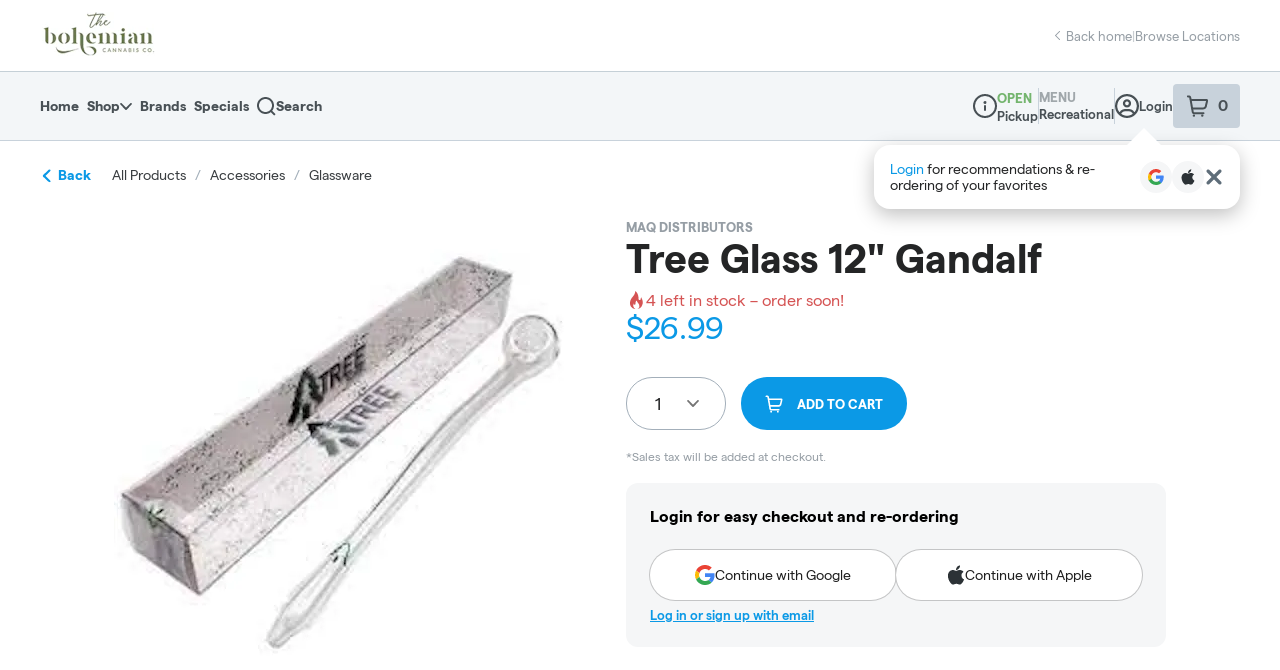

--- FILE ---
content_type: text/javascript
request_url: https://assets2.dutchie.com/_next/static/chunks/7925-033ea49dd0aa6a8b.js
body_size: 5483
content:
"use strict";(self.webpackChunk_N_E=self.webpackChunk_N_E||[]).push([[7925],{85305:function(n,i,e){e.d(i,{$l:function(){return o},AR:function(){return r},Qo:function(){return t},qB:function(){return a},zs:function(){return s}});var t,o,r,a,d,l=e(48060);!function(n){n.details="Details",n.activity="Activity",n.rewards="My Rewards"}(t||(t={})),function(n){n.discount="discount",n.cash="cash"}(o||(o={})),function(n){n.discount="PointsToDiscount",n.cash="CashBack"}(r||(r={})),function(n){n.points="points",n.dollars="dollars"}(a||(a={})),function(n){n.redeemed="redeemed",n.newCustomerReward="New Customer Reward",n.manualAdjustment="Manual Adjustment",n.bulkUpdate="Bulk Update",n.migratedCarryover="Migrated Carryover",n.transactionReward="Transaction Reward",n.transactionSpend="Transaction Spend",n.returnedItem="Returned Item",n.voidedTransaction="Voided Transaction"}(d||(d={}));var s=function(n){var i=(0,l.p6)(n,"MM/DD/YYYY"),e=new Date(n).toLocaleTimeString("en-US",{hour:"numeric",minute:"2-digit",hour12:!0});return"".concat(i," at ").concat(e)}},37241:function(n,i,e){e.d(i,{r:function(){return v}});var t,o=e(71383),r=(e(67294),e(41664)),a=e.n(r),d=e(71893),l=e(40218),s=e(17621),c=e.n(s),u=e(44042),p=e(37446),f=e(73065),x=e(85305),h=e(43343),m=e(85893),g=function(n){var i=n.isWidgetLink,e=n.url,t=n.children;return(0,m.jsx)(u.M,{condition:i,wrapper:function(n){return(0,m.jsx)(a(),{href:e,children:n})},children:t})},v=function(n){var i=n.isWidgetLink,e=void 0===i||i,t=n.locationMargin,o=void 0===t?"":t,r=n.activeEnterpriseId,a=void 0===r?void 0:r,d=n.loyaltyEnterpriseConfigData,l=void 0===d?void 0:d,s=n.rewardsEnterpriseData,c=void 0===s?void 0:s,u=(0,h.n)(a,l,c),v=u.loyaltyConfig,D=u.loading,R=u.formatValueForDisplay,$=u.rewardsProgramName,L=u.balanceDaysToExpiration,A=u.badgeColor,M=u.currentTierName,E=u.currentTierThreshold,V=u.currentBalance,S=u.currentYearTierBalance,F=u.targetBalance,B=u.nextTierName,P=u.progressPercentageToNextTier,Z=u.isLoyaltyMember,W=u.isSingleTier,Y=u.isPoints,U=u.isDiscountRedemption,H=u.formatValueForDaysForExpire,q=(0,f.Z)().href;if(D||!v||!v.isEnabled||!Z)return null;var K="".concat(q,"/user/loyalty"),Q=F-S;return(0,m.jsx)(g,{isWidgetLink:e,url:K,children:(0,m.jsxs)(I,{href:e?K:null,as:!e&&"div",$locationMargin:o,children:[(0,m.jsxs)(w,{children:[(0,m.jsx)(y,{children:(0,m.jsx)(p.l,{})}),(0,m.jsxs)("div",{children:[(0,m.jsx)(b,{children:$}),A&&M&&(0,m.jsx)(C,{$color:A,children:M})]})]}),(0,m.jsxs)(j,{role:"meter","aria-valuemin":E,"aria-valuemax":F,"aria-valuenow":S,"aria-labelledby":"".concat($," progress"),children:[(0,m.jsxs)(T,{children:[R(S,"",Y)," ",Y?"pts":"dollars"," spent"]}),!W&&M&&B&&(0,m.jsxs)(m.Fragment,{children:[(0,m.jsx)(_,{$width:P}),(0,m.jsxs)(T,{children:[R(Q>0?Q:0,"",Y)," to ",B]})]})]}),(0,m.jsxs)(k,{children:[(0,m.jsx)(z,{children:R(V,x.qB.points,U)}),V>0&&(0,m.jsx)(N,{children:null!==L?H(null!==L&&void 0!==L?L:0):"Do not expire"})]})]})})},w=d.default.div.withConfig({displayName:"loyaltyV2__DispoInfo",componentId:"sc-59blvy-0"})(["align-items:center;display:flex;gap:16px;"]),y=d.default.div.withConfig({displayName:"loyaltyV2__Image",componentId:"sc-59blvy-1"})(["border-radius:50%;color:",";display:block;height:56px;overflow:hidden;width:56px;"],(function(n){return n.theme.customized.colors.buttonsLinks})),b=d.default.div.withConfig({displayName:"loyaltyV2__Name",componentId:"sc-59blvy-2"})(["font-size:16px;font-weight:700;line-height:",";"],1.125),C=d.default.div.withConfig({displayName:"loyaltyV2__Tier",componentId:"sc-59blvy-3"})(["background:",";border-radius:",";color:",";display:inline-block;font-size:11px;font-weight:700;line-height:1;margin-top:6px;padding:4px 6px;text-transform:uppercase;"],(function(n){return n.$color}),(function(n){return n.theme.customized.radius.tags}),(function(n){var i=n.$color;return c()(i).isDark()?"#ffffff":"#121516"})),j=d.default.div.withConfig({displayName:"loyaltyV2__Meter",componentId:"sc-59blvy-4"})(["display:flex;flex-wrap:wrap;gap:12px;justify-content:space-between;margin:32px 0 20px;"]),T=d.default.div.withConfig({displayName:"loyaltyV2__MeterLabel",componentId:"sc-59blvy-5"})(["font-size:14px;font-weight:700;line-height:1;"]),_=d.default.div.withConfig({displayName:"loyaltyV2__MeterProgress",componentId:"sc-59blvy-6"})(["background:linear-gradient( 90deg,"," 0%,"," ",",#fff "," );border-radius:",";height:8px;order:-1;position:relative;width:100%;"],(function(n){var i=n.theme;return c().mix(i.customized.colors.buttonsLinks,"#000000",50).toString()}),(function(n){var i=n.theme;return c().mix(i.customized.colors.buttonsLinks,"#000000",50).toString()}),(function(n){return n.$width}),(function(n){return n.$width}),(function(n){return n.theme.customized.radius.sm})),k=d.default.div.withConfig({displayName:"loyaltyV2__RewardInfo",componentId:"sc-59blvy-7"})(["align-items:center;background:",";border-radius:",";display:flex;gap:12px;justify-content:space-between;line-height:1;padding:16px 12px;"],(function(n){var i=n.theme;return c().mix(i.customized.colors.buttonsLinks,"#000000",50).toString()}),(function(n){return n.theme.customized.radius.md})),z=d.default.div.withConfig({displayName:"loyaltyV2__RewardAmount",componentId:"sc-59blvy-8"})(["font-size:14px;font-weight:600;"]),N=d.default.div.withConfig({displayName:"loyaltyV2__RewardExpire",componentId:"sc-59blvy-9"})(["font-size:12px;"]),I=l.Z.a(t||(t=(0,o.Z)(["\n  background: ",";\n  border-radius: ",";\n  color: #fff;\n  display: block;\n  margin: ",";\n  max-width: 1200px;\n  overflow: hidden;\n  padding: 20px;\n  position: relative;\n  width: 100%;\n  z-index: 1;\n\n  &::before {\n    background: #ffffff1a;\n    border-radius: 50%;\n    content: '';\n    height: 400px;\n    left: 48px;\n    pointer-events: none;\n    position: absolute;\n    top: 48px;\n    transform: translate(-50%, -50%);\n    width: 400px;\n    z-index: -1;\n  }\n\n  &:container(min-width: 600px) {\n    align-items: center;\n    display: flex;\n    flex-wrap: wrap;\n    gap: 20px;\n    justify-content: space-between;\n\n    "," {\n      align-items: center;\n      gap: 16px;\n      margin: 0;\n      order: 3;\n      width: 100%;\n    }\n\n    "," {\n      flex: 1;\n      order: unset;\n      width: auto;\n    }\n\n    "," {\n      width: 264px;\n    }\n  }\n\n  &:container(min-width: 900px) {\n    align-items: center;\n    display: flex;\n    flex-wrap: wrap;\n    gap: 20px;\n    justify-content: space-between;\n\n    "," {\n      max-width: 218px;\n    }\n\n    "," {\n      flex: 1;\n      order: unset;\n      width: auto;\n    }\n\n    "," {\n      align-items: center;\n      gap: 16px;\n      margin: 0;\n      order: 3;\n      width: 100%;\n    }\n  }\n\n  &:container(min-width: 1080px) {\n    gap: 32px;\n    justify-content: flex-start;\n\n    "," {\n      max-width: 218px;\n    }\n\n    "," {\n      flex: 1;\n      order: unset;\n      width: auto;\n    }\n  }\n"])),(function(n){return n.theme.customized.colors.buttonsLinks}),(function(n){return n.theme.customized.radius.lg}),(function(n){return n.$locationMargin||"20px auto 40px"}),j,_,k,w,_,j,w,j)},43343:function(n,i,e){e.d(i,{n:function(){return f}});var t=e(93198),o=e(22873),r=e(67294),a=e(27205),d=e(69392),l=e(9648),s=e(4381),c=e(15426),u=e(83775),p=e(85305),f=function(){var n,i,e,f,x,h,m,g,v,w,y,b,C,j,T,_,k,z,N=arguments.length>0&&void 0!==arguments[0]?arguments[0]:void 0,I=arguments.length>1&&void 0!==arguments[1]?arguments[1]:void 0,D=arguments.length>2&&void 0!==arguments[2]?arguments[2]:void 0,R=(0,o.Vb)(),$=null!==(n=R["growth.ecomm.show-loyalty-widget.rollout"])&&void 0!==n&&n,L=null!==(i=R["pos.ecomm.show-widget-redemption-type-fix.rollout"])&&void 0!==i&&i,A=null!==(e=R["pos.customers.skip-sms-sending.rollout"])&&void 0!==e&&e,M=(0,s.Z)(),E=M.isKiosk,V=(0,l.Z)(),S=(0,t.SZ)((function(){return V.loading})),F=(0,t.SZ)((function(){return V.isLoggedIn})),B=(0,t.SZ)((function(){return V.birthday})),P=(0,t.SZ)((function(){return V.phone})),Z=!S&&F,W=(0,c.ZP)(),Y=W.dispensary,U=null===Y||void 0===Y||null===(f=Y.consumerDispensaryIntegrations)||void 0===f||null===(x=f.dutchieposloyalty)||void 0===x?void 0:x.enabled,H=!$||!Z||!U||E,q=(0,d.UyN)({variables:{dispensaryId:null===Y||void 0===Y?void 0:Y.id},skip:!!I||H}),K=q.data,Q=q.loading,X=(0,u.P)({dispensaryId:null===Y||void 0===Y?void 0:Y.id,birthday:B,phone:P,pin:A?"skip":"",skip:!!D||H}),G=X.data,J=X.loading,O=N?I:null===K||void 0===K?void 0:K.getDutchiePosLoyaltyConfig,nn=N?D:null===G||void 0===G?void 0:G.getRewardsV2,en=null===nn||void 0===nn?void 0:nn.rewardsActivity,tn=null!==(h=null===nn||void 0===nn?void 0:nn.isLoyaltyMember)&&void 0!==h&&h,on=(null===O||void 0===O?void 0:O.tierEarningBasis)===p.qB.points,rn=L&&(null===O||void 0===O||null===(m=O.redemptionType)||void 0===m?void 0:m.toLowerCase())===p.$l.discount,an=null===en||void 0===en?void 0:en.filter((function(n){return null!==n})).map((function(n){return(0,a.oV)(n)})),dn=null===O||void 0===O||null===(g=O.tiers)||void 0===g?void 0:g.findIndex((function(n){return(null===n||void 0===n?void 0:n.id)===(null===nn||void 0===nn?void 0:nn.tierId)})),ln=void 0!==dn&&-1!==dn,sn=ln?null===O||void 0===O||null===(v=O.tiers)||void 0===v?void 0:v[dn]:void 0,cn=ln?null===O||void 0===O||null===(w=O.tiers)||void 0===w?void 0:w[dn+1]:void 0,un=null!==O&&void 0!==O?O:{},pn=un.onlineName,fn=null!==sn&&void 0!==sn?sn:{},xn=fn.badgeColor,hn=fn.threshold,mn=void 0===hn?0:hn,gn=fn.name,vn=null!==cn&&void 0!==cn?cn:{},wn=vn.name,yn=vn.threshold,bn=Number(null!==(y=null===nn||void 0===nn?void 0:nn.balance)&&void 0!==y?y:0),Cn=Number(null!==(b=null===nn||void 0===nn?void 0:nn.currentYearTierBalance)&&void 0!==b?b:0),jn=null===nn||void 0===nn?void 0:nn.expirationDate,Tn=1===(null===O||void 0===O||null===(C=O.tiers)||void 0===C?void 0:C.length),_n=Tn?mn:null!==yn&&void 0!==yn?yn:0,kn=Tn?mn:_n-mn,zn=Tn?Cn:Cn-mn,Nn=0===kn?"0%":"".concat(Math.min(zn/kn*100,100),"%"),In=null!==(j=null===nn||void 0===nn?void 0:nn.rewards.filter((function(n){return null===n||void 0===n?void 0:n.available})).sort((function(n,i){var e,t;return(null!==(e=null===n||void 0===n?void 0:n.costV2)&&void 0!==e?e:0)-(null!==(t=null===i||void 0===i?void 0:i.costV2)&&void 0!==t?t:0)})))&&void 0!==j?j:[],Dn=In.find((function(n){var i;return bn<(null!==(i=null===n||void 0===n?void 0:n.costV2)&&void 0!==i?i:0)})),Rn=null!==Dn&&void 0!==Dn&&Dn.value?Number(Dn.costV2):0,$n=Rn-bn,Ln=0===$n?"0%":"".concat(zn/$n*100,"%"),An=jn?Math.ceil((new Date(jn).getTime()-Date.now())/864e5):null,Mn=(0,r.useMemo)((function(){return new Intl.NumberFormat("en-US",{style:"currency",currency:"USD",minimumFractionDigits:2,maximumFractionDigits:2})}),[]),En=function(n,i,e){return e?"".concat(String(parseFloat(n.toFixed(2)))," ").concat(i):Mn.format(n)},Vn=function(n){var i,e,t=(null!==(i=null===O||void 0===O||null===(e=O.tiers)||void 0===e?void 0:e.length)&&void 0!==i?i:0)>0;return n>0?"Expire in ".concat(n," days"):t?"".concat(rn?"Rewards points":"Rewards dollars"," expire today"):rn?"Rewards points expire today":"Rewards expire today"};return{loyaltyConfig:O,loading:Q||J,formatValueForDisplay:En,rewardsProgramName:null!==pn&&void 0!==pn?pn:"Rewards",balanceDaysToExpiration:An&&An<0?0:An,badgeColor:null!==xn&&void 0!==xn?xn:"#ffffff",currentTierName:gn,currentTierThreshold:mn,nextTierName:wn,currentBalance:bn,currentYearTierBalance:Cn,targetBalance:_n,progressPercentageToNextTier:Nn,progressPercentageToNextReward:Ln,progressToNextReward:$n,targetRewardsBalance:Rn,currentRewardsBalance:bn,isLoyaltyMember:tn,isPoints:on,redemptionType:null!==(T=null===O||void 0===O?void 0:O.redemptionType)&&void 0!==T?T:"",hasTiers:(null!==(_=null===O||void 0===O||null===(k=O.tiers)||void 0===k?void 0:k.length)&&void 0!==_?_:0)>0,isSingleTier:Tn,isDiscountRedemption:rn,posCustomerId:null!==(z=null===nn||void 0===nn?void 0:nn.posCustomerId)&&void 0!==z?z:"",filteredRewardsActivity:an,formatValueForDaysForExpire:Vn,expirationDate:null!==jn&&void 0!==jn?jn:""}}},5326:function(n,i,e){e.d(i,{d:function(){return g}});var t,o=e(71383),r=(e(67294),e(41664)),a=e.n(r),d=e(71893),l=e(40218),s=e(17621),c=e.n(s),u=e(44042),p=e(37446),f=e(73065),x=e(43343),h=e(85893),m=function(n){var i=n.isWidgetLink,e=n.url,t=n.children;return(0,h.jsx)(u.M,{condition:i,wrapper:function(n){return(0,h.jsx)(a(),{href:e,children:n})},children:t})},g=function(n){var i=n.isWidgetLink,e=void 0===i||i,t=n.locationMargin,o=void 0===t?"":t,r=n.displayCTA,a=void 0!==r&&r,d=n.activeEnterpriseId,l=void 0===d?void 0:d,s=n.loyaltyEnterpriseConfigData,c=void 0===s?void 0:s,u=n.rewardsEnterpriseData,g=void 0===u?void 0:u,C=(0,x.n)(l,c,g),N=C.loyaltyConfig,I=C.loading,D=C.formatValueForDisplay,R=C.rewardsProgramName,$=C.balanceDaysToExpiration,L=C.currentBalance,A=C.isLoyaltyMember,M=C.formatValueForDaysForExpire,E=(0,f.Z)().href;if(I||!N||!N.isEnabled||!A)return null;var V="".concat(E,"/user/loyalty");return(0,h.jsx)(m,{isWidgetLink:e,url:V,children:(0,h.jsxs)(z,{href:e?V:null,as:!e&&"div",$locationMargin:o,$displayCTA:a,children:[(0,h.jsxs)(v,{children:[(0,h.jsx)(w,{children:(0,h.jsx)(p.l,{})}),(0,h.jsx)("div",{children:(0,h.jsx)(y,{children:R})})]}),(0,h.jsxs)(j,{$displayCTA:a,children:[D(L,"cash",!1),(0,h.jsx)(T,{$displayCTA:a,children:" rewards cash"}),L>0&&(0,h.jsx)(k,{$displayCTA:a,children:null!==$?M(null!==$&&void 0!==$?$:0):"Rewards do not expire"})]}),a?(0,h.jsx)(b,{children:(0,h.jsx)(_,{$displayCTA:a,children:"Earn cash back on every purchase"})}):null]})})},v=d.default.div.withConfig({displayName:"cash-redemption__DispoInfo",componentId:"sc-1slczar-0"})(["align-items:center;display:flex;gap:16px;"]),w=d.default.div.withConfig({displayName:"cash-redemption__Image",componentId:"sc-1slczar-1"})(["border-radius:50%;color:",";display:block;height:56px;overflow:hidden;width:56px;"],(function(n){return n.theme.customized.colors.buttonsLinks})),y=d.default.div.withConfig({displayName:"cash-redemption__Name",componentId:"sc-1slczar-2"})(["font-size:20px;font-weight:700;line-height:",";"],1.125),b=d.default.div.withConfig({displayName:"cash-redemption__RewardCTAContainer",componentId:"sc-1slczar-3"})(["display:flex;flex-wrap:wrap;gap:12px;justify-content:flex-end;"]),C=d.default.div.withConfig({displayName:"cash-redemption__RewardContainerHeader",componentId:"sc-1slczar-4"})(["display:flex;width:160px;"]),j=d.default.div.withConfig({displayName:"cash-redemption__RewardHeaderText",componentId:"sc-1slczar-5"})(["font-size:24px;font-weight:700;line-height:1;width:200px;display:block;"]),T=d.default.div.withConfig({displayName:"cash-redemption__RewardHeaderSubtext",componentId:"sc-1slczar-6"})(["font-size:16px;font-weight:600;line-height:20px;display:inline;margin-left:8px;"]),_=d.default.div.withConfig({displayName:"cash-redemption__DiscountCTA",componentId:"sc-1slczar-7"})(["align-items:center;width:290px;background:",";border-radius:8px;text-align-last:center;justify-content:center;line-height:1;padding:16px 12px;"],(function(n){var i=n.theme;return c().mix(i.customized.colors.buttonsLinks,"#000000",50).toString()})),k=d.default.div.withConfig({displayName:"cash-redemption__RewardExpire",componentId:"sc-1slczar-8"})(["font-size:12px;font-weight:400;text-align:",";margin-top:4px;display:block;line-height:18px;"],(function(n){return n.$displayCTA?"end":"start"})),z=l.Z.a(t||(t=(0,o.Z)(["\n  background: ",";\n  border-radius: ",";\n  color: #fff;\n  display: block;\n  margin: ",";\n  max-width: 1200px;\n  overflow: hidden;\n  padding: 20px;\n  position: relative;\n  width: 100%;\n  z-index: 1;\n  &::before {\n    background: #ffffff1a;\n    border-radius: 50%;\n    content: '';\n    height: 400px;\n    left: 48px;\n    pointer-events: none;\n    position: absolute;\n    top: 48px;\n    transform: translate(-50%, -50%);\n    width: 400px;\n    z-index: -1;\n  }\n  &:container(min-width: 250px and max-width: 599px) {\n    "," {\n      display: flex;\n      width: ",";\n      justify-content: center;\n    }\n    \n    "," {\n        font-size: 24px;\n        font-weight: 700;\n        line-height: 1;\n        width: 100%;\n        margin-top: 24px;\n        margin-bottom: ",";\n    }\n    "," {\n      font-size: 12px;\n      font-weight: 400;\n      text-align: start;\n      line-height: 18px;\n      float: right;\n      margin-top: 8px;\n      display: ",";\n      width: ",";\n    }\n    \n    "," {\n      display: flex;\n      flex-wrap: wrap;\n      gap: 12px;\n      justify-content: space-between;\n      margin: 0;\n    }\n    "," {\n      margin-top:5px;\n    }\n    "," {\n      width: 100%;\n    }\n  }\n  @media only screen and (min-width: 600px) and (max-width: 899px) {\n    align-items: center;\n    display: flex;\n    flex-wrap: wrap;\n    justify-content: space-between;\n    "," {\n      align-items: center;\n      gap: 16px;\n      margin: 0;\n      order: 3;\n      width: 100%;\n    }\n    "," {\n      font-size: 12px;\n      font-weight: 400;\n      text-align: start;\n      margin-top: 8px;\n      display: inline;\n      line-height: 18px;\n      float: right;\n      width: auto;\n    }\n    "," {\n      width: ",";\n    }\n    "," {\n      width: 400px;\n    }\n  }\n  @media only screen and (min-width: 900px) {\n    justify-content: space-between;\n    align-items: center;\n    display: flex;\n    flex-wrap: wrap;\n    gap: 20px;\n    "," {\n      max-width: 218px;\n    }\n    "," {\n      flex: 1;\n      order: unset;\n      width: auto;\n    }\n    "," {\n      font-size: 12px;\n      font-weight: 400;\n      text-align: start;\n      margin-left: 8px;\n      margin-top: ",";\n      display: ",";\n      float: ",";\n      width: auto;\n    }\n    "," {\n      justify-content: flex-end;\n    }\n    "," {\n      margin-top: 0;\n      width: ",";\n      display: ",";\n      align-items: end;\n    }\n    "," {\n       display: ",";\n       align-items: end;\n       margin-left: 8px;\n    }\n  }\n"])),(function(n){return n.theme.customized.colors.buttonsLinks}),(function(n){return n.theme.customized.radius.lg}),(function(n){return n.$locationMargin||"20px auto 40px"}),C,(function(n){return n.$displayCTA?"160px !important":"100%"}),j,(function(n){return n.$displayCTA?"20px":"0"}),k,(function(n){return n.$displayCTA?"inline":"block"}),(function(n){n.$displayCTA;return"auto"}),b,T,_,b,k,j,(function(n){return n.$displayCTA?"400px":"auto"}),_,v,b,k,(function(n){return n.$displayCTA?"8px":"0"}),(function(n){return n.$displayCTA?"inline":"block"}),(function(n){return n.$displayCTA?"right":"none"}),_,j,(function(n){return n.$displayCTA?"auto":"200px"}),(function(n){return n.$displayCTA?"flex":"block"}),T,(function(n){return n.$displayCTA?"flex":"inline"}))},41486:function(n,i,e){e.d(i,{X:function(){return g}});var t,o=e(71383),r=(e(67294),e(41664)),a=e.n(r),d=e(71893),l=e(40218),s=e(17621),c=e.n(s),u=e(44042),p=e(37446),f=e(73065),x=e(43343),h=e(85893),m=function(n){var i=n.isWidgetLink,e=n.url,t=n.children;return(0,h.jsx)(u.M,{condition:i,wrapper:function(n){return(0,h.jsx)(a(),{href:e,children:n})},children:t})},g=function(n){var i=n.isWidgetLink,e=void 0===i||i,t=n.locationMargin,o=void 0===t?"":t,r=n.displayCTA,a=void 0===r||r,d=n.activeEnterpriseId,l=void 0===d?void 0:d,s=n.loyaltyEnterpriseConfigData,c=void 0===s?void 0:s,u=n.rewardsEnterpriseData,g=void 0===u?void 0:u,I=(0,x.n)(l,c,g),D=I.loyaltyConfig,R=I.loading,$=I.formatValueForDisplay,L=I.rewardsProgramName,A=I.balanceDaysToExpiration,M=I.progressPercentageToNextReward,E=I.targetRewardsBalance,V=I.progressToNextReward,S=I.isLoyaltyMember,F=I.currentRewardsBalance,B=I.formatValueForDaysForExpire,P=(0,f.Z)().href;if(R||!D||!D.isEnabled||!S)return null;var Z="".concat(P,"/user/loyalty");return(0,h.jsx)(m,{isWidgetLink:e,url:Z,children:(0,h.jsxs)(N,{$displayCTA:a,href:e?Z:null,as:!e&&"div",$locationMargin:o,children:[(0,h.jsxs)(v,{children:[(0,h.jsx)(w,{children:(0,h.jsx)(p.l,{})}),(0,h.jsx)("div",{children:(0,h.jsx)(y,{children:L})})]}),(0,h.jsxs)(T,{children:[(0,h.jsx)(j,{children:$(F,"points",!0)}),F>0&&(0,h.jsx)(z,{children:null!==A?B(null!==A&&void 0!==A?A:0):"Rewards points do not expire"})]}),E?(0,h.jsx)(h.Fragment,{children:(0,h.jsxs)(b,{role:"meter","aria-valuemin":0,"aria-valuemax":E,"aria-valuenow":F,"aria-labelledby":"".concat(L," progress"),children:[(0,h.jsxs)(C,{$displayCTA:a,children:[$(V,"",!0)," more points to unlock next reward"]}),(0,h.jsx)(_,{$width:M}),a&&(0,h.jsx)(k,{children:"View Rewards"})]})}):null]})})},v=d.default.div.withConfig({displayName:"discount-redemption__DispoInfo",componentId:"sc-fvwfs5-0"})(["align-items:center;display:flex;gap:16px;"]),w=d.default.div.withConfig({displayName:"discount-redemption__Image",componentId:"sc-fvwfs5-1"})(["border-radius:50%;color:",";display:block;height:56px;overflow:hidden;width:56px;"],(function(n){return n.theme.customized.colors.buttonsLinks})),y=d.default.div.withConfig({displayName:"discount-redemption__Name",componentId:"sc-fvwfs5-2"})(["font-size:16px;font-weight:700;line-height:",";"],1.125),b=d.default.div.withConfig({displayName:"discount-redemption__Meter",componentId:"sc-fvwfs5-3"})(["display:flex;flex-wrap:wrap;gap:12px;justify-content:space-between;margin:32px 0 20px;"]),C=d.default.div.withConfig({displayName:"discount-redemption__MeterLabelHeader",componentId:"sc-fvwfs5-4"})(["display:flex;width:160px;"]),j=d.default.div.withConfig({displayName:"discount-redemption__RewardHeaderText",componentId:"sc-fvwfs5-5"})(["font-size:24px;font-weight:700;line-height:1;"]),T=d.default.div.withConfig({displayName:"discount-redemption__MeterLabel",componentId:"sc-fvwfs5-6"})(["font-size:14px;font-weight:700;line-height:1;"]),_=d.default.div.withConfig({displayName:"discount-redemption__MeterProgress",componentId:"sc-fvwfs5-7"})(["background:linear-gradient( 90deg,"," 0%,"," ",",#fff "," );border-radius:",";height:8px;order:-1;position:relative;width:100%;"],(function(n){var i=n.theme;return c().mix(i.customized.colors.buttonsLinks,"#000000",50).toString()}),(function(n){var i=n.theme;return c().mix(i.customized.colors.buttonsLinks,"#000000",50).toString()}),(function(n){return n.$width}),(function(n){return n.$width}),(function(n){return n.theme.customized.radius.sm})),k=d.default.div.withConfig({displayName:"discount-redemption__DiscountCTA",componentId:"sc-fvwfs5-8"})(["align-items:center;width:130px;background:",";border-radius:20px;display:flex;gap:12px;justify-content:center;line-height:1;padding:8px 8px;"],(function(n){var i=n.theme;return c().mix(i.customized.colors.buttonsLinks,"#000000",50).toString()})),z=d.default.div.withConfig({displayName:"discount-redemption__RewardExpire",componentId:"sc-fvwfs5-9"})(["font-size:12px;font-weight:400;text-align:end;margin-top:4px;"]),N=l.Z.a(t||(t=(0,o.Z)(["\n  background: ",";\n  border-radius: ",";\n  color: #fff;\n  display: block;\n  margin: ",";\n  max-width: 1200px;\n  overflow: hidden;\n  padding: 20px;\n  position: relative;\n  width: 100%;\n  z-index: 1;\n  &::before {\n    background: #ffffff1a;\n    border-radius: 50%;\n    content: '';\n    height: 400px;\n    left: 48px;\n    pointer-events: none;\n    position: absolute;\n    top: 48px;\n    transform: translate(-50%, -50%);\n    width: 400px;\n    z-index: -1;\n  }\n  &:container(min-width: 300px and max-width: 599px) {\n    "," {\n      display: flex;\n      width: ",";\n      justify-content: center;\n    }\n    \n    "," {\n        font-size: 24px;\n        font-weight: 700;\n        line-height: 1;\n        display: inline-flex;\n        margin-top: 24px;\n    }\n    "," {\n        font-size: 12px;\n        font-weight: 400;\n        align-content: end;\n        line-height: 16px;\n        margin-left: 6px;\n        display: inline-flex;\n    }\n    \n    "," {\n      display: flex;\n      flex-wrap: wrap;\n      gap: 12px;\n      justify-content: space-between;\n      margin: 24px 0 0px;\n    }\n  }\n  \n  &:container(min-width: 600px) {\n    align-items: center;\n    display: flex;\n    flex-wrap: wrap;\n    gap: 20px;\n    justify-content: space-between;\n    "," {\n      align-items: center;\n      gap: 16px;\n      margin: 0;\n      order: 3;\n      width: 100%;\n    }\n    "," {\n      flex: 1;\n      order: unset;\n      width: auto;\n    }\n    "," {\n      width: 130px;\n    }\n  }\n  &:container(min-width: 900px) {\n    gap: 32px;\n    justify-content: flex-start;\n    "," {\n      max-width: 218px;\n    }\n    "," {\n      flex: 1;\n      order: unset;\n      width: auto;\n    }\n    "," {\n      font-size: 12px;\n      font-weight: 400;\n      text-align: start;\n      margin-top: 4px;\n    }\n  }\n"])),(function(n){return n.theme.customized.colors.buttonsLinks}),(function(n){return n.theme.customized.radius.lg}),(function(n){return n.$locationMargin||"20px auto 40px"}),C,(function(n){return n.$displayCTA?"160px !important":"100%"}),j,z,b,b,_,k,v,b,z)}}]);
//# sourceMappingURL=7925-033ea49dd0aa6a8b.js.map